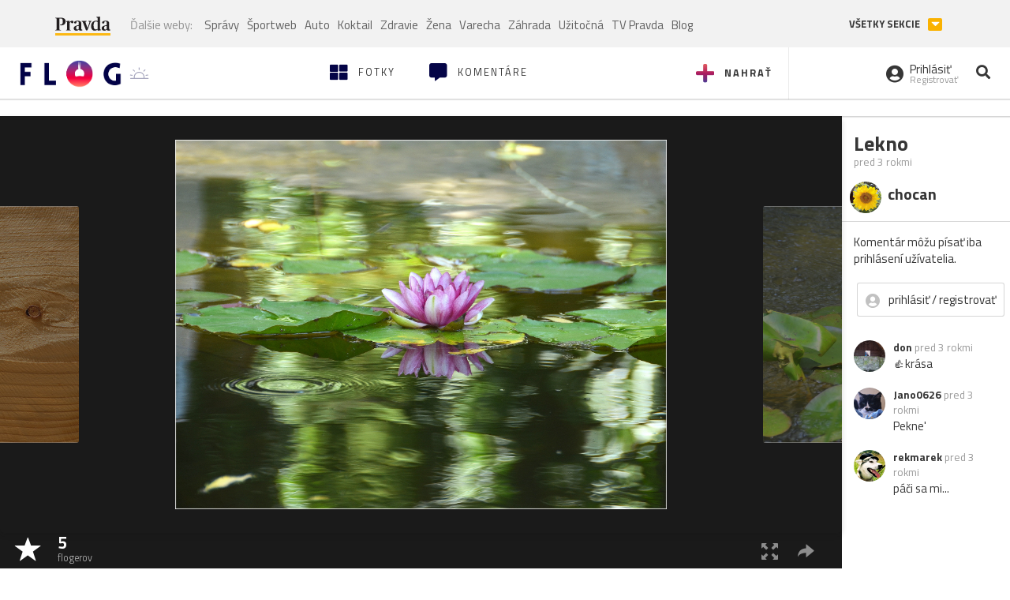

--- FILE ---
content_type: text/html; charset=utf-8
request_url: https://flog.pravda.sk/chocan.flog?foto=719561
body_size: 12626
content:
<!DOCTYPE html>
<html>
	<head>

		<title>Lekno
 - Flog.sk</title>
		<meta charset="UTF-8">
		<meta name="viewport" content="width=device-width, initial-scale=1.0">
		<meta property="fb:app_id" content="273603186861775">
		<meta name="Keywords" content="lekno, leto, 2022">
<meta name="Description" content="Lekno">
<meta property="og:title" content="Lekno">
<meta property="og:description" content="Lekno">
<meta property="og:url" content="https://flog.pravda.sk/chocan.flog?foto=719561">
<meta property="og:type" content="article">
<meta property="og:image" content="https://flog.pravda.sk/data/flog/chocan/719561/35-dsc-072Jus_orig.jpg">
<meta property="og:image:width" content="1920">
<meta property="og:image:height" content="1441">
		<script>window.gdprAppliesGlobally=true;(function(){function a(e){if(!window.frames[e]){if(document.body&&document.body.firstChild){var t=document.body;var n=document.createElement("iframe");n.style.display="none";n.name=e;n.title=e;t.insertBefore(n,t.firstChild)}
else{setTimeout(function(){a(e)},5)}}}function e(n,r,o,c,s){function e(e,t,n,a){if(typeof n!=="function"){return}if(!window[r]){window[r]=[]}var i=false;if(s){i=s(e,t,n)}if(!i){window[r].push({command:e,parameter:t,callback:n,version:a})}}e.stub=true;function t(a){if(!window[n]||window[n].stub!==true){return}if(!a.data){return}
var i=typeof a.data==="string";var e;try{e=i?JSON.parse(a.data):a.data}catch(t){return}if(e[o]){var r=e[o];window[n](r.command,r.parameter,function(e,t){var n={};n[c]={returnValue:e,success:t,callId:r.callId};a.source.postMessage(i?JSON.stringify(n):n,"*")},r.version)}}
if(typeof window[n]!=="function"){window[n]=e;if(window.addEventListener){window.addEventListener("message",t,false)}else{window.attachEvent("onmessage",t)}}}e("__tcfapi","__tcfapiBuffer","__tcfapiCall","__tcfapiReturn");a("__tcfapiLocator");(function(e){
var t=document.createElement("script");t.id="spcloader";t.type="text/javascript";t.async=true;t.src="https://sdk.privacy-center.org/"+e+"/loader.js?target="+document.location.hostname;t.charset="utf-8";var n=document.getElementsByTagName("script")[0];n.parentNode.insertBefore(t,n)})("3247b01c-86d7-4390-a7ac-9f5e09b2e1bd")})();</script>
		<!-- Bootstrap Core JavaScript -->
		<script src="https://ajax.googleapis.com/ajax/libs/jquery/1.11.3/jquery.min.js"></script>
		<script src="/static/js/bootstrap.min.js"></script>
        
		<!-- gallery plugin -->
		<link rel="stylesheet" href="/static/css/justifiedGallery.min.css">
		<script src="/static/js/flog.js?v=3610822525"></script>

		<link href="/static/fonts/fontawesome/css/all.min.css" rel="stylesheet" type="text/css">

		<link href="/static/css/main.css?v=3610822525" rel="stylesheet" type="text/css">

		<!-- fancybox plugin -->

		<!-- Add fancyBox main JS and CSS files -->
		<script type="text/javascript" src="/static/fancybox3/jquery.fancybox.min.js?v=3.2.10"></script>
		<link rel="stylesheet" type="text/css" href="/static/fancybox3/jquery.fancybox.min.css?v=3.2.10" media="screen">
		<link href="https://fonts.googleapis.com/css?family=Titillium+Web:300,400,700" rel="stylesheet">
		<link href="https://ipravda.sk/css/pravda-min-extern_flog.css?v=20251117" rel="stylesheet">
		<link rel="icon" type="image/x-icon" href="/favicon.ico">
		<link href="/static/css/icon-font.css?v=3610822525" rel="stylesheet" type="text/css">
		<!-- Global site tag (gtag.js) - Google Analytics -->
		<script async src="https://www.googletagmanager.com/gtag/js?id=UA-157766-4"></script>
                <script>
                    window.perexGaDimensions = {"dimension4":"flog.pravda.sk","dimension1":"flog-foto","dimension2":"719561","dimension3":"chocan"};
                </script>
		<script>
			window.dataLayer = window.dataLayer || [];
			function gtag() {
				dataLayer.push(arguments);
			}
			gtag('js', new Date());

			gtag('config', 'UA-157766-4');
			gtag('config', 'UA-157766-20');
			gtag('config', 'G-26GE433HZT', window.perexGaDimensions);
		</script>
                <script src="//ipravda.sk/js/pravda-min-extern_flog.js?v=20251117"></script>
		<script>
  if (/(^|;)\s*PEREX_ASMS/.test(document.cookie)) {
      document.write('<scr' + 'ipt src="https://servis.pravda.sk/hajax/asms/"></scri' + 'pt>');
  }
</script>

<script type="text/javascript">
  perex_dfp = {
    "bbb": {"name": '/61782924/flog_art_bbb', "id": 'div-gpt-ad-1528634504686-613'}
  };
</script><script type="application/javascript" src="https://storage.googleapis.com/pravda-ad-script/perex_universalMaster.min.js?v=v"></script>
	</head>

	<body data-gh="Tue, 18 Nov 2025 06:54:30 +0100" data-gha="sunrise" data-ghd="0">
		<script>
			window.fbAsyncInit = function () {
				FB.init({
					appId: '273603186861775',
					autoLogAppEvents: true,
					xfbml: true,
					version: 'v3.2'
				});
			};
		</script>
		<script async defer src="https://connect.facebook.net/en_US/sdk.js"></script>
		<div class="container-pull">

<div class="full-overlay upload">
	<div class="full-overlay-inner">
		<div class="full-overlay-inner-head">
			<a href="/" class="">
				<img class="full-overlay-inner-head-logo" src="/static/images/white-logo-sunset.png" alt="logo">
			</a>
			<button class="close close-overlay">
				<i class="fas fa-times"></i>
			</button>
		</div>
		<div class="full-overlay-inner-body">
<div class="upload-card">
	<div class="upload-card-progress">
		<i class="fas fa-file-upload"></i>
		<div class="upload-card-progress-bar"></div>
	</div>
	<p>
		Nahrajte fotku z vášho zariadenia
	</p>
	<input type="file" multiple="" id="file-to-upload" accept="image/jpeg">
</div>

		</div>
	</div>
	<div class="full-overlay-top"></div>
	<div class="full-overlay-bottom"></div>
</div><div class="full-overlay login">
	<div class="full-overlay-inner">
		<div class="full-overlay-inner-head">
			<a href="/" class="">
				<img class="full-overlay-inner-head-logo" src="/static/images/white-logo-sunset.png" alt="logo">
			</a>
			<button class="close close-overlay">
				<i class="fas fa-times"></i>
			</button>
		</div>
		<div class="full-overlay-inner-body">
<div class="login-card-note hide">
	<h4>Najskôr sa musíš prihlásiť</h4>
	<p>
		Ak ešte nemáš konto, môžeš sa jednoducho a rýchlo zaregistrovať.
	</p>
	<br>
</div>
<div class="login-card">

	<form method="post" action="/ajax/login">
			<label>
				Prihlásenie
			</label>
		<div class="error alert alert-danger hidden"></div>
		<div class="success alert alert-success hidden"></div>
		<div class="login-card-inner">
			<input type="email" name="email" class="form-control" placeholder="Váš email">
			<div class="login-card-inner-password" >
				<input type="password" name="pass" class="form-control password-input" placeholder="Vaše heslo">
				<a href="javascript:void(0)" class=" password-visibility" >
					<i class="far fa-eye"></i>
				</a>
			</div>
			<div class="clearfix">
			</div>

			<div class="login-card-inner-button">
				<label for="permanent-login">
					<input type="checkbox" id="permanent-login" name="permanent" value="1" checked>
					<span>Zostať prihlásený</span>
				</label>
				<button type="submit" class="btn btn-primary">
					<span class="loginbtn-text">Prihlásiť</span>
					<span class="loginbtn-spinner hidden fas fa-spinner fa-spin"></span>
				</button>
			</div>

		</div>
		<div class="login-card-passRecover">
			Zabudnuli ste heslo?
			<a href="javascript:void(0)" class="show-passRecover">Poslať nové</a>
		</div>
	</form>
	<form method="post" action="/ajax/zabudnuteheslo">
		<input type="hidden" name="zabudnuteheslo-special" id="zabudnuteheslo-special" value="2025">
		<div class="recover-card hidemeaftersuccess">
			<small class="info">Na túto adresu Ti zašleme postup ako si nastavíš nové heslo.</small>
			<input type="email" class="form-control" name="tbEmail">
			<div class="error"></div>
			<button type="submit" class="btn btn-success ">
				Poslať email
			</button>
		</div>
		<div class="alert alert-success success hidden recover-card-success" role="alert"></div>
	</form>
</div>
<div class="register-card">
	<form method="post" action="/ajax/registracia">
		<label>
			Registrácia
		</label>
		<div class="error alert alert-danger hidden"></div>
		<div class="success alert alert-success hidden"></div>

		<div class="hideaftersuccess">
			<div class="label-wrap">
				<label>
					Prezývka (minimálne 6 znakov)
				</label>
				<input type="text" class="form-control" placeholder="" name="name" required>
			</div>
			<div class="label-wrap">
				<label>
					Váš email
				</label>
				<input type="email" class="form-control" placeholder="" name="email" autocomplete="off" required>
			</div>
			<div class="label-wrap">
				<label>
					Heslo
				</label>
				<input type="password" class="form-control reg-pass1" placeholder="" autocomplete="new-password" name="password" required>
			</div>
			<div class="label-wrap">
				<label>
					Zopakujte heslo
				</label>
				<input type="password" class="form-control reg-pass2" placeholder="" required>
			</div>

			<div class="linkto-podmienky">
				<label  for="podmienky">
					<input type="checkbox" id="podmienky" name="podmienky" value="1">
					<span>Súhlasím <br class="hidden-lg hidden-md "> <a href="/podmienky/" target="_blank">s podmienkami</a></span>
				</label>
				<button type="submit" class="btn btn-primary">
					<span class="registerbtn-text">Registrovať</span>
					<span class="registerbtn-spinner hidden fas fa-spinner fa-spin"></span>
				</button>
			</div>
		</div>
	</form>
</div>		</div>
	</div>
	<div class="full-overlay-top"></div>
	<div class="full-overlay-bottom"></div>
</div><div class="modal fade" id="logo-hours-modal" tabindex="-1" role="dialog" aria-labelledby="exampleModalLabel">
	<div class="modal-dialog" role="document">
		<div class="modal-content">
			<div class="modal-header">
				<button type="button" class="close" data-dismiss="modal" aria-label="Close"><span aria-hidden="true">&times;</span></button>
				<h4 class="modal-title">Kedy je najbližšia zlatá hodinka?</h4>
			</div>
			<div class="modal-body">
				<div class="logo-gradient">
					<img class="sun" src="/static/images/sun.svg" alt="">
					<div class="lights">
						<div class="minute">
							<div class="minute-ray"></div>
						</div>
						<div class="hours">
							<div class="hours-ray"></div>
						</div>
						<div class="location">

						</div>
					</div>
				</div>
				<div class="logo-info">
					<p>Zlatá hodinka od:</p>
					<h1 class="suntime-text"></h1>
					<div class="group">
						<button type="button" class="btn btn-sm btn-default find-my-location"><i class="fas fa-map-marker-alt"></i> Nájsť moju polohu</button>
					</div>
					<small>
						Ak chcete, aby sa vám zobrazovali informácie o zlatej hodinke z vašej lokality, zdieľajte s nami prosím vašu polohu
					</small>
				</div>
			</div>
		</div>
	</div>
</div><!-- Modal -->
<div class="modal fade" id="modal-contact" tabindex="-1" role="dialog" aria-labelledby="myModalLabelSharefoto">
	<div class="modal-dialog" role="document">
		<div class="modal-content">

			<div class="modal-body">
				<div class="modal-contact-item">
					<i class="fas fa-address-book"></i>
					<div class="modal-contact-item-text">
						<h4 class="modal-title" id="myModalLabelSharefoto">Admin flogu</h4>
						<a href="mailto:flog@pravda.sk">
							flog@pravda.sk
						</a>
					</div>
				</div>
				<div class="modal-contact-item">
					<i class="fas fa-address-book"></i>
					<div class="modal-contact-item-text">
						<small>Junior digital specialist</small>
						<h4 class="modal-title" id="myModalLabelSharefoto">Obchodné oddelenie - Mikuláš Kvetan</h4>
						<a href="mailto:mkvetan@ourmedia.sk">
							mkvetan@ourmedia.sk
						</a>
						<a href="tel:+421 905 244 022">
							+421 905 244 022
						</a>
					</div>
				</div>
				<div class="modal-contact-item">
					<i class="fas fa-address-book"></i>
					<div class="modal-contact-item-text">
						<small>Online marketing manager</small>
						<h4 class="modal-title" id="myModalLabelSharefoto">Marketingové oddelenie - Michaela Latková</h4>
						<a href="mailto:mlatkova@ourmedia.sk">
							mlatkova@ourmedia.sk
						</a>
						<a href="tel:+421 918 562 228">
							+421 918 562 228
						</a>
					</div>
				</div>

			</div>
			<div class="modal-footer">
				<button type="button" class="btn btn-default" data-dismiss="modal">Zavrieť</button>
			</div>

		</div>
	</div>
</div>


			<div class=" content-wrap full-width">



				<!-- Top Navigation -->
				<header>
					<div id="perex-header" class="header">
						<div id="portal_menu-wrap" class="container-fluid no-padding-side">
							<div class="portal-menu export-vs" id="portal-menu">
    <span class="hidden-lg hiddem-md">
        Tento web patrí pod
    </span>
    <a href="https://www.pravda.sk/" class="portal-menu-logo">
        <img src="//ipravda.sk/res/portal2017/logo-pravda.svg" alt="Pravda" />
    </a>
    <ul class="portal-menu-nav"><li><span>Ďalšie weby:</span></li><li><a href="https://spravy.pravda.sk/">Správy</a></li><li><a href="https://sportweb.pravda.sk/">Športweb</a></li><li><a href="https://auto.pravda.sk/">Auto</a></li><li><a href="https://koktail.pravda.sk/">Koktail</a></li><li><a href="https://zdravie.pravda.sk/">Zdravie</a></li><li><a href="https://zena.pravda.sk/">Žena</a></li><li><a href="https://varecha.pravda.sk/">Varecha</a></li><li><a href="https://zahrada.pravda.sk/">Záhrada</a></li><li><a href="https://uzitocna.pravda.sk/">Užitočná</a></li><li><a href="https://tv.pravda.sk/">TV Pravda</a></li><li><a href="https://blog.pravda.sk/">Blog</a></li></ul>
            <button class="portal-megamenu-button">Všetky sekcie
            <i>
                <span class="glyphicon glyphicon-triangle-bottom"></span>
            </i>
        </button>
        <div class="portal-menu-actions"></div>
</div>
<div class="portal-megamenu" id="portal-megamenu">
            <div class="portal-megamenu-line spravodajstvo"><h2><span class="portal-megamenu-line-link-wrap"><span class="glyphicon glyphicon-triangle-bottom hidden-lg hidden-md hidden-sm"></span> Spravodajstvo</span></h2><ul><li class="spravy"><a href="https://spravy.pravda.sk/">Správy</a></li><li><a href="https://spravy.pravda.sk/domace/">Domáce</a></li><li><a href="https://spravy.pravda.sk/svet/">Svet</a></li><li class="ekonomika"><a href="https://ekonomika.pravda.sk/">Ekonomika</a></li><li class="kultura"><a href="https://kultura.pravda.sk/">Kultúra</a></li><li class="extern_pocasie"><a href="https://pocasie.pravda.sk/">Počasie</a></li><li class="nazory"><a href="https://nazory.pravda.sk/">Názory</a></li><li><a href="https://www.pravda.sk/chronologia-dna/">Chronológia dňa</a></li><li><a href="https://www.pravda.sk/najcitanejsie-spravy/">Najčítanejšie správy</a></li><li class="komercnespravy"><a href="https://komercnespravy.pravda.sk/">Komerčné správy</a></li></ul></div>
            <div class="portal-megamenu-line link sport"><h2><a href="https://sportweb.pravda.sk/"><span class="glyphicon glyphicon-triangle-bottom hidden-lg hidden-md hidden-sm"></span> Športweb</a></h2><ul><li class="futbal"><a href="https://sportweb.pravda.sk/futbal/">Futbal</a></li><li class="hokej"><a href="https://sportweb.pravda.sk/hokej/">Hokej</a></li><li><a href="https://sportweb.pravda.sk/cyklistika/">Cyklistika</a></li><li><a href="https://sportweb.pravda.sk/tenis/">Tenis</a></li><li><a href="https://sportweb.pravda.sk/zimne-sporty/">Zimné športy</a></li><li><a href="https://sportweb.pravda.sk/nazivo/">Naživo</a></li></ul></div>
            <div class="portal-megamenu-line magaziny"><h2><span class="portal-megamenu-line-link-wrap"><span class="glyphicon glyphicon-triangle-bottom hidden-lg hidden-md hidden-sm"></span> Magazíny</span></h2><ul><li class="extern_ahojmama"><a href="https://ahojmama.pravda.sk/">AhojMama</a></li><li class="auto"><a href="https://auto.pravda.sk/">Auto</a></li><li class="cestovanie"><a href="https://cestovanie.pravda.sk/">Cestovanie</a></li><li class="koktail"><a href="https://koktail.pravda.sk/">Koktail</a></li><li class="mediaklik"><a href="https://www.mediaklik.sk/">Mediaklik</a></li><li class="veda"><a href="https://vat.pravda.sk/">VAT</a></li><li class="zdravie"><a href="https://zdravie.pravda.sk/">Zdravie</a></li><li class="zena"><a href="https://zena.pravda.sk/">Žena</a></li><li><a href="https://zurnal.pravda.sk/">Žurnál</a></li><li><a href="https://zahrada.pravda.sk/">Záhrada</a></li><li><a href="https://www.defencenews.sk/">Defencenews</a></li></ul></div>
            <div class="portal-megamenu-line link uzitocna"><h2><a href="https://uzitocna.pravda.sk/"><span class="glyphicon glyphicon-triangle-bottom hidden-lg hidden-md hidden-sm"></span> Užitočná pravda</a></h2><ul><li><a href="https://uzitocna.pravda.sk/peniaze/">Peniaze</a></li><li><a href="https://uzitocna.pravda.sk/hypoteky/">Hypotéky</a></li><li><a href="https://uzitocna.pravda.sk/dochodky/">Dôchodky</a></li><li><a href="https://uzitocna.pravda.sk/ako-vybavit/">Ako vybaviť</a></li><li><a href="https://uzitocna.pravda.sk/spotrebitel/">Spotrebiteľ</a></li><li><a href="https://uzitocna.pravda.sk/praca-a-kariera/">Práca</a></li><li><a href="https://uzitocna.pravda.sk/zivnostnik/">Živnostník</a></li><li><a href="https://uzitocna.pravda.sk/vzdelavanie/">Vzdelávanie</a></li><li><a href="https://uzitocna.pravda.sk/reality/">Reality</a></li><li><a href="https://uzitocna.pravda.sk/dom-a-byt/">Dom a byt</a></li><li><a href="https://uzitocna.pravda.sk/seniori/">Seniori</a></li><li><a href="https://rady.pravda.sk/">Rady</a></li></ul></div>
            <div class="portal-megamenu-line link extern_varecha"><h2><a href="https://varecha.pravda.sk/"><span class="glyphicon glyphicon-triangle-bottom hidden-lg hidden-md hidden-sm"></span> Varecha</a></h2><ul><li><a href="https://varecha.pravda.sk/recepty">Recepty</a></li><li><a href="https://napady.pravda.sk/">Nápady</a></li><li><a href="https://varecha.pravda.sk/torty/">Torty</a></li><li><a href="https://menu.pravda.sk/" title="MENU.PRAVDA.SK - DENNÉ MENU NA JEDEN KLIK">Denné menu</a></li></ul></div>
            <div class="portal-megamenu-line link varecha_tv"><h2><a href="https://varecha.pravda.sk/tv/"><span class="glyphicon glyphicon-triangle-bottom hidden-lg hidden-md hidden-sm"></span> TV Varecha</a></h2><ul><li><a href="https://varecha.pravda.sk/tv/serialy/">Seriály</a></li><li><a href="https://varecha.pravda.sk/tv/videorecepty/">Videorecepty</a></li><li><a href="https://varecha.pravda.sk/tv/playlist/celebrity-s-varechou/">Celebrity</a></li><li><a href="https://varecha.pravda.sk/tv/playlist/fit-s-viktorom/">Fit s Viktorom</a></li></ul></div>
            <div class="portal-megamenu-line link extern_blog"><h2><a href="https://blog.pravda.sk/"><span class="glyphicon glyphicon-triangle-bottom hidden-lg hidden-md hidden-sm"></span> Blog</a></h2><ul><li><a href="https://blog.pravda.sk/?page=najnovsie-clanky">Najnovšie</a></li><li><a href="https://blog.pravda.sk/?page=najnovsie-clanky">Najčítanejšie</a></li><li><a href="https://blog.pravda.sk/?page=najkomentovanejsie-clanky">Najkomentovanejšie</a></li><li><a href="https://blog.pravda.sk/abecedny-zoznam-blogov/">Zoznam blogov</a></li><li><a href="https://blog.pravda.sk/?page=komercne-blogy">Komerčné blogy</a></li></ul></div>
            <div class="portal-megamenu-line relax"><h2><span class="portal-megamenu-line-link-wrap"><span class="glyphicon glyphicon-triangle-bottom hidden-lg hidden-md hidden-sm"></span> Relax</span></h2><ul><li class="programy"><a href="https://programy.pravda.sk/tv/">TV program</a></li><li><a href="https://spravy.pravda.sk/sutaz/">Súťaže</a></li><li class="extern_debata"><a href="https://debata.pravda.sk/">Debata</a></li><li class="extern_flog"><a href="https://flog.pravda.sk/" title="Flog - prvý slovenský fotoblog. Ukáž svoje obľúbené fotky celému svetu, hodnoť a napíš čo si myslíš o fotkách iných. Foť a bav sa.">Flog</a></li><li class="fotogalerie"><a href="https://fotogalerie.pravda.sk/">Fotogalérie</a></li><li><a href="https://koktail.pravda.sk/stranka/3-horoskop/">Horoskopy</a></li><li><a href="https://spravy.pravda.sk/sudoku/">Sudoku</a></li></ul></div>
            <div class="portal-megamenu-line link extern_tv"><h2><a href="https://tv.pravda.sk/"><span class="glyphicon glyphicon-triangle-bottom hidden-lg hidden-md hidden-sm"></span> TV Pravda</a></h2><ul><li><a href="https://tv.pravda.sk/kategorie/spravodajstvo">Spravodajstvo</a></li><li><a href="https://tv.pravda.sk/kategorie/sport">Šport</a></li><li><a href="https://tv.pravda.sk/kategorie/veda-a-technika">Veda a tech</a></li><li><a href="https://tv.pravda.sk/kategorie/kultura">Kultúra</a></li><li><a href="https://tv.pravda.sk/kategorie/komercne-videa">Komerčné</a></li><li><a href="https://tv.pravda.sk/relacie/ide-o-pravdu">Ide o pravdu</a></li><li><a href="https://tv.pravda.sk/relacie/pocasie">Predpoveď počasia</a></li><li><a href="https://tv.pravda.sk/relacie/ide-o-peniaze">Ide o peniaze</a></li><li><a href="https://tv.pravda.sk/relacie/ide-o-zdravie">Ide o zdravie</a></li><li><a href="https://tv.pravda.sk/relacie/neobycajne-miesta">Neobyčajné miesta</a></li><li><a href="https://tv.pravda.sk/relacie/showroom">Showroom</a></li></ul></div>
            <div class="portal-megamenu-line nakupy"><h2><span class="portal-megamenu-line-link-wrap"><span class="glyphicon glyphicon-triangle-bottom hidden-lg hidden-md hidden-sm"></span> Nákupy</span></h2><ul><li><a href="https://menu.pravda.sk/" title="MENU.PRAVDA.SK - DENNÉ MENU NA JEDEN KLIK">Obedy</a></li><li class="extern_kvety"><a href="https://kvety.pravda.sk/" title="Kvety, donáška kvetov, internetový obchod s kvetmi, kvetinárstvo, Bratislava, Košice">Kvety</a></li><li class="extern_epravda"><a href="https://e.pravda.sk/" title="e.Pravda.sk - elektronický archív denníka Pravda">ePravda</a></li><li class="predplatne"><a href="https://predplatne.pravda.sk/">Predplatné novín</a></li></ul></div>
    </div>
						</div>

						<!-- subheader -->
						<div id="subheader" class="container-fluid subheader no-padding-side">

							<div class="subheader-logo">

								<a href="/" class="logo-cont">
									<img class="logo" src="/static/images/logo-sunset.png" alt="logo">
									<img class="minute" src="/static/images/minute.png" alt="logo">
									<img class="hours" src="/static/images/hours.png" alt="logo">
								</a>
								<span class="sun-time " title="Zlatá hodinka od">
									<img class="" src="/static/images/icon-sun-hour.svg" alt="Zlatá hodinka">
									<span class="suntime-text"></span>
								</span>

							</div>

							<div class="subheader-head-actions">
									<a href="javascript:void(0)" class="add-photo-note">
										<i class="fas fa-plus"></i>
										<span class=" hidden-md hidden-sm hidden-xs">Nahrať</span>
									</a>

								<a href="/" class="">
									<i class="fas fa-th-large"></i>

									<span class="hidden-md hidden-sm hidden-xs">Fotky</span>
								</a>
								<a class="comment-btn " href="/komentare/">
									<i class="fas fa-comment-alt"></i>

									<span class="hidden-md hidden-sm hidden-xs">Komentáre</span>
								</a>

							</div>
							<div class="subheader-right-actions text-right">
								<div class="subheader-right-actions-account">
										<a href="javascript:void(0)" class="subheader-right-actions-account-login show-loginform-btn" id="login">
											<i class="fas fa-user-circle"></i>
											<div class="subheader-right-actions-account-login-text">
												<span class="hidden-md hidden-sm hidden-xs">Prihlásiť</span>
												<small>
													<span class="hidden-md hidden-sm hidden-xs">Registrovať</span>
												</small>
											</div>
										</a>
								</div>
								<a href="/hladaj/" id="" class="subheader-right-actions-search ">
									<i class="fas fa-search"></i>
								</a>
							</div>
						</div><!-- /subheader -->
					</div><!-- /portal-menu -->

					<!-- menu nalepky -->
					<div class="container-fluid menu no-padding-side">
						<nav class="invisible-menu">
<!-- Modal -->
<div class="modal fade" id="modal-tags" tabindex="-1" role="dialog" aria-labelledby="tagsModalLabel">
	<div class="modal-dialog" role="document">
		<div class="modal-content">
			<div class="modal-header">
				<button type="button" class="close" data-dismiss="modal" aria-label="Close"><span aria-hidden="true">&times;</span></button>
				<h4 class="modal-title" id="tagsModalLabel">Nálepky</h4>
			</div>
			<div class="modal-body">
				<div class="modal-tags-search">

					<input type="search" name="q" class="tagsearchinput  " placeholder="Vyhľadať nálepku" value="">
					<i class="fas fa-search"></i>
					<span class="tagsearch-spinner hidden fas fa-spinner fa-spin"></span>				
				</div>
				<div class="tagsearch-result list">
				</div>
			</div>
			<div class="modal-footer">
				<button class="tagsearch-loadmore btn btn-default hidden" type="button">
					<span class="tagsearch-spinner hidden fas fa-spinner fa-spin"></span>				

					načítaj ďalšie
				</button>
			</div>
		</div>
	</div>
</div>


							<ul class="main-menu  hidden-xs">
								<li class="pull-right"><a class="btn btn-default" href="javascript:void(0)" data-toggle="modal" data-target="#modal-tags">Všetky nálepky</a></li>
										<li><a class="btn btn-default" href="/tag/cb">ČB</a></li>
										<li><a class="btn btn-default" href="/tag/clovek">Človek</a></li>
										<li><a class="btn btn-default" href="/tag/detail">Detail</a></li>
										<li><a class="btn btn-default" href="/tag/portret">Portrét</a></li>
										<li><a class="btn btn-default" href="/tag/mesto">Mesto</a></li>
										<li><a class="btn btn-default" href="/tag/architektura">Architektúra</a></li>
										<li><a class="btn btn-default" href="/tag/makro">Makro</a></li>
										<li><a class="btn btn-default" href="/tag/2025">2025</a></li>
										<li><a class="btn btn-default" href="/tag/priroda">Príroda</a></li>
										<li><a class="btn btn-default" href="/tag/natural">Natural</a></li>
										<li><a class="btn btn-default" href="/tag/slovensko">Slovensko</a></li>
										<li><a class="btn btn-default" href="/tag/krajina">Krajina</a></li>
										<li><a class="btn btn-default" href="/tag/hory">Hory</a></li>
										<li><a class="btn btn-default" href="/tag/les">Les</a></li>
										<li><a class="btn btn-default" href="/tag/more">More</a></li>
										<li><a class="btn btn-default" href="/tag/kvety">Kvety</a></li>
										<li><a class="btn btn-default" href="/tag/kvet">Kvet</a></li>
										<li><a class="btn btn-default" href="/tag/zatisie">Zátišie</a></li>
										<li><a class="btn btn-default" href="/tag/zvierata">Zvieratá</a></li>
										<li><a class="btn btn-default" href="/tag/hmyz">Hmyz</a></li>
										<li><a class="btn btn-default" href="/tag/motyl">Motýľ</a></li>
										<li><a class="btn btn-default" href="/tag/vtactvo">Vtáctvo</a></li>
										<li><a class="btn btn-default" href="/tag/jar">Jar</a></li>
										<li><a class="btn btn-default" href="/tag/leto">Leto</a></li>
										<li><a class="btn btn-default" href="/tag/jesen">Jeseň</a></li>
										<li><a class="btn btn-default" href="/tag/zima">Zima</a></li>
							</ul>

							<div class="main-menu-mobile">
<a href="javascript:void(0)" class="col-xs-6 main-menu-mobile-item disabled" data-toggle="modal" data-target="#modal-tags">
	<i class="fas fa-hashtag"></i>
	<span class="main-menu-mobile-item-text ">
			Nálepky
	</span>
	<span class="glyphicon glyphicon-triangle-bottom"></span>
</a>							</div>
						</nav>
					</div><!-- /menu nalepky -->

				</header>
				<!-- /header-end -->

				<div class="flog-adplace-header">
					
				</div>
<!-- Modal -->
<div class="modal fade" id="modal-share" tabindex="-1" role="dialog" aria-labelledby="myModalLabelSharefoto">
	<div class="modal-dialog" role="document">
		<div class="modal-content">
			<div class="modal-header">
				<button type="button" class="close" data-dismiss="modal" aria-label="Close"><span aria-hidden="true">&times;</span></button>
				<h4 class="modal-title" id="myModalLabelSharefoto">Zdielaj fotku</h4>
			</div>
			<div class="modal-body">
				<ul>
					<li class="facebook">
						<a class="" target="_blank" href="https://www.facebook.com/sharer/sharer.php?u=https%3A%2F%2Fflog.pravda.sk%2Fchocan.flog%3Ffoto%3D719561">
							<i class="fab fa-facebook-f"></i> Facebook
						</a>
					</li>
					<li class="pinterest">
						<a class="" target="_blank" href="https://www.pinterest.com/pin/create/button/?url=https%3A%2F%2Fflog.pravda.sk%2Fchocan.flog%3Ffoto%3D719561&description=&media=https%3A%2F%2Fflog.pravda.sk%2Fdata%2Fflog%2Fchocan%2F719561%2F35-dsc-072Jus_orig.jpg">
							<i class="fab fa-pinterest"></i> Pinterest
						</a>
					</li>
					<li class="twitter">
						<a class="" target="_blank" href="https://twitter.com/intent/tweet?url=https%3A%2F%2Fflog.pravda.sk%2Fchocan.flog%3Ffoto%3D719561&text=">
							<i class="fab fa-twitter"></i> Twitter
						</a>
					</li>
					<li>
						<a class="share-copy-link" href="javascript:void(0)" >
							<i class="fas fa-link"></i> Skopírovať linku
						</a>
					</li>
				</ul>
				
				<input id="copyTextUrl" type="hidden" value="https://flog.pravda.sk/chocan.flog?foto=719561">
			</div>
			
		</div>
	</div>
</div>


<section class='detail_photo'>
	<div class="detail_photo-wrap">


		<div class="col-lg-10 col-md-9 col-xs-12 detail_photo-wrapper no-padding-side">

			<div class="photo-spinner hide">
				<i class="fas fa-spinner"></i>
			</div>
			<div class="photo" id="photo-detail">
					<div class="after-next-image"  style="background-image: url('\/data\/flog\/chocan\/719562\/14-dsc-075URP_m\.jpg')" >
						<a class="photo-control hidden-sm hidden-xs" href="/chocan.flog?foto=719562" title="Lekno 2" >
						</a>
					</div>
					<div class="before-prev-image"  style="background-image: url('\/data\/flog\/chocan\/719560\/39-dsc-073hpx_m\.jpg')">
						<a class="photo-control hidden-sm hidden-xs" href="/chocan.flog?foto=719560" title="Drevo" >
						</a>

					</div>

				<div class="photo-link">
					<a class="fancybox   hidden-sm hidden-xs" href="/data/flog/chocan/719561/35-dsc-072Jus_orig.jpg">
						<img src="/data/flog/chocan/719561/35-dsc-072Jus_orig.jpg" alt="Lekno" title="Lekno">
					</a>
					<img src="/data/flog/chocan/719561/35-dsc-072Jus_orig.jpg" alt="Lekno" class="hidden-lg hidden-md">
				</div>

			</div>
			<div class="detail_photo-action-panel">
				<div class="detail_photo-action-panel-left">
						<span class="rating-wrap">
							<span class="glyphicon glyphicon-star icon"></span>
						</span>
						<a href="javascript:void(0)" class="rating-list rating-wrap" type="button" data-fotoid="719561">
							<b>		
								<span class="count">5</span>
								<small>flogerov</small>
							</b>
						</a>
				</div>
				<div class="detail_photo-action-panel-right">

					<a class="fancybox " href="/data/flog/chocan/719561/35-dsc-072Jus_orig.jpg" title="zväčšiť">
						<span class="glyphicon glyphicon-fullscreen"></span>
					</a>
					<a href="javascript:void(0)" class="detail-share hidden-sm hidden-xs" data-toggle="modal" data-target="#modal-share" title="zdieľať">
						<span class="glyphicon glyphicon-share-alt"></span>

					</a>

					<div class="dropdown dropup">
						<a href="javascript:void(0)" id="dLabel" class="option-icon hidden-lg hidden-md" data-toggle="dropdown" aria-haspopup="true" aria-expanded="false">
							<span class="glyphicon glyphicon-option-vertical">
							</span>
						</a>
						<ul class="dropdown-menu  pull-right" aria-labelledby="dLabel">
							<li class="hidden-lg hidden-md">
								<a href="javascript:void(0)" class="detail-share" data-toggle="modal" data-target="#modal-share">
									<span class="glyphicon glyphicon-share-alt"></span>
									<b>zdieľať</b>
								</a>
							</li>
						</ul>
<form  method="post" action="/foto-edit/delete?foto=719561" class="foto-delete-form">
	<input type="hidden" name="del-foto" value="719561">
	<input type="hidden" name="del-time" value="1763405489">
	<input type="hidden" name="del-code" value="tj0n7kGJqJ1qwXR5K0etQUdy53PnUjLanWRyaEa5">
	<input type="hidden" name="del-code2" value="b332150c5f5124a043677d85ea57a3808687eedf">

	<div class="modal fade modal-delete-photo" id="modal-delete-photo-719561" tabindex="-1" role="dialog">
		<div class="modal-dialog" role="document">
			<div class="modal-content">
				<div class="modal-header">
					<button type="button" class="close" data-dismiss="modal" aria-label="Close"><span aria-hidden="true">&times;</span></button>
					<h4 class="modal-title">Vymazanie fotky</h4>
				</div>
				<div class="modal-body">
					<p>Si si istý, že chceš túto fotku vymazať?</p>
				</div>
				<div class="modal-footer">
					<button type="button" class="btn btn-default" data-dismiss="modal">Zavrieť</button>
					<button type="submit" class="btn btn-danger" id="delete-foto-btn">
						<i class="far fa-trash-alt"></i>
						Zmazať fotku
					</button>
				</div>
			</div><!-- /.modal-content -->
		</div><!-- /.modal-dialog -->
	</div><!-- /.modal -->
</form>					</div>


				</div>

			</div>

				<div class="detail_photo-info-wrap">
					<div class="photo_nalepky">

							<nav>			
								<ul class="main-menu">
										<li>
											<a class="btn btn-default"  href="/tag/lekno">
												lekno
											</a>
										</li>
										<li>
											<a class="btn btn-default"  href="/tag/leto">
												leto
											</a>
										</li>
										<li>
											<a class="btn btn-default"  href="/tag/2022">
												2022
											</a>
										</li>
								</ul>
							</nav>
							<h5 class='hidden-xs'>
								Detailné informácie 
							</h5>
							<div class="photo_nalepky-info-desktop hidden-xs">
<div class="exif-btn-wrap">
	<span class="time btn btn-default">
		<i class="far fa-clock"></i>
		<b>
			13:17
		</b>
		<small>
			19.07.2022
		</small>
	</span>

</div>
<div class="exif-btn-wrap">
	<a class="camera_name exif-btn btn btn-default" href="/hladaj/?vyrobca=NIKON+CORPORATION">
		<span>výrobca</span>
		NIKON CORPORATION

	</a>
	<a class="camera_name exif-btn btn btn-default" href="/hladaj/?vyrobca=NIKON+CORPORATION&amp;model=NIKON+D5100">
		<span>model</span>
		NIKON D5100
	</a>
	<a class="exif-btn btn btn-default" title="EXIF: Ohnisková vzdialenosť v milimetroch" href="/hladaj/?ohniskova-vzdialenost=200">
		<span>oh. vzdialenosť</span>
		200,0 mm
	</a>
	<a class="exif-btn btn btn-default" title="EXIF: Expozičný čas v sekundách" href="/hladaj/?expozicia=1%2F125">
		<span>exp. čas</span>
		1/125 s
	</a>
	<a class="exif-btn btn btn-default" title="EXIF: Clona" href="/hladaj/?clona=5.6">
		<span>clona</span>
		f / 5,6
	</a>
	<a class="exif-btn btn btn-default" title="EXIF: Kompenzácia expozície v EV" href="/hladaj/?ev=0">
		<span>kompenzacia exp.</span>
		0,0 EV
	</a>
	<a class="exif-btn btn btn-default" title="EXIF: Citlivosť snímača/filmu podľa ISO" href="/hladaj/?iso=200">
		<span>ISO</span>
		200
	</a>
	<a class="exif-btn btn btn-default" title="EXIF: Blesk nebol použitý" href="/hladaj/?blesk=nie">
		<span>blesk</span>
			bez&nbsp;blesku
	</a>
</div>

							</div>

							<div class="photo_nalepky-info-mobile hidden-sm hidden-lg hidden-md">
								<div class="panel-group" role="tablist"> 
									<div class="panel panel-default"> 
										<div class="panel-heading" role="tab" id="collapseListGroupHeading1"> 
											<h4 class="panel-title">
												<a href="#collapseListGroup1" class="collapsed" role="button" data-toggle="collapse" aria-expanded="false" aria-controls="collapseListGroup1"> 
													Detailné informácie <span class="glyphicon glyphicon-triangle-top pull-right"></span>
												</a>
											</h4> 
										</div> 
										<div class="panel-collapse collapse" role="tabpanel" id="collapseListGroup1" aria-labelledby="collapseListGroupHeading1" aria-expanded="false" style="height: 0px;">
											<div class="photo_nalepky-info-desktop">
<div class="exif-btn-wrap">
	<span class="time btn btn-default">
		<i class="far fa-clock"></i>
		<b>
			13:17
		</b>
		<small>
			19.07.2022
		</small>
	</span>

</div>
<div class="exif-btn-wrap">
	<a class="camera_name exif-btn btn btn-default" href="/hladaj/?vyrobca=NIKON+CORPORATION">
		<span>výrobca</span>
		NIKON CORPORATION

	</a>
	<a class="camera_name exif-btn btn btn-default" href="/hladaj/?vyrobca=NIKON+CORPORATION&amp;model=NIKON+D5100">
		<span>model</span>
		NIKON D5100
	</a>
	<a class="exif-btn btn btn-default" title="EXIF: Ohnisková vzdialenosť v milimetroch" href="/hladaj/?ohniskova-vzdialenost=200">
		<span>oh. vzdialenosť</span>
		200,0 mm
	</a>
	<a class="exif-btn btn btn-default" title="EXIF: Expozičný čas v sekundách" href="/hladaj/?expozicia=1%2F125">
		<span>exp. čas</span>
		1/125 s
	</a>
	<a class="exif-btn btn btn-default" title="EXIF: Clona" href="/hladaj/?clona=5.6">
		<span>clona</span>
		f / 5,6
	</a>
	<a class="exif-btn btn btn-default" title="EXIF: Kompenzácia expozície v EV" href="/hladaj/?ev=0">
		<span>kompenzacia exp.</span>
		0,0 EV
	</a>
	<a class="exif-btn btn btn-default" title="EXIF: Citlivosť snímača/filmu podľa ISO" href="/hladaj/?iso=200">
		<span>ISO</span>
		200
	</a>
	<a class="exif-btn btn btn-default" title="EXIF: Blesk nebol použitý" href="/hladaj/?blesk=nie">
		<span>blesk</span>
			bez&nbsp;blesku
	</a>
</div>

											</div> 
										</div> 
									</div>
								</div>
							</div>

					</div>

				</div>


		</div>

		<div class="col-lg-2 col-md-3 col-xs-12 detail_photo-sidebar pull-right">

			<div class="detail_photo-sidebar-info">
				<h3 class="foto-title">Lekno</h3>
				<time datetime="2022-07-21 16:02" class="foto-title-time" title="21.07.2022 16:02">
					pred 3 rokmi
				</time>

			</div>
			<div class="detail_photo-sidebar-autor">
				<a href="/chocan.flog" class="user-name">
	<span class="user-thumbnail" style="background-image: url('\/data\/avatar\/chocan\/avatar\.jpg\?393')"></span>
					<span class="detail_photo-sidebar-autor-name">
						chocan
					</span>
					<small class="hide">
						je tvoj obľúbenec
					</small>
				</a>
			</div>
			<div class=" photo_comments_action no-padding-left">
					<div class="input-group">

							Komentár môžu písať iba prihlásení užívatelia.

							<br>
							<a href="javascript:void(0)" class="upload-btn btn btn-default show-loginform-btn">
								<i class="fas fa-user-circle"></i>
								<span class=" ">prihlásiť / registrovať</span>
							</a>

					</div>

			</div>
				<div class="comment_list_wrap no-padding-left">
					<div class="comment_list no-padding-left">
		<div class="coment_row">
			<div class="thumbnail_cont">
				<a href="/gt19159.flog">
	<span class="user-thumbnail" style="background-image: url('\/data\/avatar\/gt19159\/avatar\.jpg\?480')"></span>
				</a>
			</div>
			<div class="text">
				<div >
					<a class="name" href="/gt19159.flog">don</a>
					<time datetime="2022-07-22 18:05" class="time" title="22.07.2022 18:05">
						pred 3 rokmi
					</time>
				</div>
				<p>👍krása</p>
			</div>
		</div>
		<div class="coment_row">
			<div class="thumbnail_cont">
				<a href="/zaujimavosti.flog">
	<span class="user-thumbnail" style="background-image: url('\/data\/avatar\/zaujimavosti\/avatar\.jpg\?475')"></span>
				</a>
			</div>
			<div class="text">
				<div >
					<a class="name" href="/zaujimavosti.flog">Jano0626</a>
					<time datetime="2022-07-21 17:35" class="time" title="21.07.2022 17:35">
						pred 3 rokmi
					</time>
				</div>
				<p>Pekne'</p>
			</div>
		</div>
		<div class="coment_row">
			<div class="thumbnail_cont">
				<a href="/vikendovy-fotograf.flog">
	<span class="user-thumbnail" style="background-image: url('\/data\/avatar\/vikendovy-fotograf\/avatar\.jpg\?150')"></span>
				</a>
			</div>
			<div class="text">
				<div >
					<a class="name" href="/vikendovy-fotograf.flog">rekmarek</a>
					<time datetime="2022-07-21 16:29" class="time" title="21.07.2022 16:29">
						pred 3 rokmi
					</time>
				</div>
				<p>páči sa mi...</p>
			</div>
		</div>
					</div>
					<div class="comment_list_button">
						<button>
							Zobraziť všetky komentáre
						</button>
					</div>
				</div>
		</div>
	</div>
		<div class="col-xs-12 other_images">
			<h4>
				Ďalšie fotky od <span>chocan</span>
			</h4>
			<section class='gallery'>
				<div id="mygallery" data-height="150">
<div class="gallery-plugin-item" title="Huby">
	<img src="/data/flog/chocan/769904/2-20251116LeH_m.jpg" alt="Huby" title="Huby" width="374" height="500">
	<a href="/chocan.flog?foto=769904" class="image-link"></a>
	<div class='caption-top'>
	</div>
	<div class='caption-bottom'>
			<a href="/chocan.flog" class="user-name">
	<span class="user-thumbnail" style="background-image: url('\/data\/avatar\/chocan\/avatar\.jpg\?393')"></span>
				<span>chocan</span>
			</a>


		<div class="rating pull-right">
		</div>
	</div>
</div><div class="gallery-plugin-item" title="Dnes">
	<img src="/data/flog/chocan/769902/4-20251116csO_m.jpg" alt="Dnes" title="Dnes" width="666" height="500">
	<a href="/chocan.flog?foto=769902" class="image-link"></a>
	<div class='caption-top'>
	</div>
	<div class='caption-bottom'>
			<a href="/chocan.flog" class="user-name">
	<span class="user-thumbnail" style="background-image: url('\/data\/avatar\/chocan\/avatar\.jpg\?393')"></span>
				<span>chocan</span>
			</a>


		<div class="rating pull-right">
		</div>
	</div>
</div><div class="gallery-plugin-item" title="Straka">
	<img src="/data/flog/chocan/769864/1-dsc-0101Xiw_m.jpg" alt="Straka" title="Straka" width="667" height="499">
	<a href="/chocan.flog?foto=769864" class="image-link"></a>
	<div class='caption-top'>
	</div>
	<div class='caption-bottom'>
			<a href="/chocan.flog" class="user-name">
	<span class="user-thumbnail" style="background-image: url('\/data\/avatar\/chocan\/avatar\.jpg\?393')"></span>
				<span>chocan</span>
			</a>


		<div class="rating pull-right">
		</div>
	</div>
</div><div class="gallery-plugin-item" title="Dnes po hmle">
	<img src="/data/flog/chocan/769863/09-2025111kLo_m.jpg" alt="Dnes po hmle" title="Dnes po hmle" width="666" height="500">
	<a href="/chocan.flog?foto=769863" class="image-link"></a>
	<div class='caption-top'>
	</div>
	<div class='caption-bottom'>
			<a href="/chocan.flog" class="user-name">
	<span class="user-thumbnail" style="background-image: url('\/data\/avatar\/chocan\/avatar\.jpg\?393')"></span>
				<span>chocan</span>
			</a>


		<div class="rating pull-right">
		</div>
	</div>
</div><div class="gallery-plugin-item" title="Ružička">
	<img src="/data/flog/chocan/769831/07-2025111bun_m.jpg" alt="Ružička" title="Ružička" width="430" height="500">
	<a href="/chocan.flog?foto=769831" class="image-link"></a>
	<div class='caption-top'>
	</div>
	<div class='caption-bottom'>
			<a href="/chocan.flog" class="user-name">
	<span class="user-thumbnail" style="background-image: url('\/data\/avatar\/chocan\/avatar\.jpg\?393')"></span>
				<span>chocan</span>
			</a>


		<div class="rating pull-right">
		</div>
	</div>
</div><div class="gallery-plugin-item" title="Hmla">
	<img src="/data/flog/chocan/769830/05-2025111OUf_m.jpg" alt="Hmla" title="Hmla" width="667" height="499">
	<a href="/chocan.flog?foto=769830" class="image-link"></a>
	<div class='caption-top'>
	</div>
	<div class='caption-bottom'>
			<a href="/chocan.flog" class="user-name">
	<span class="user-thumbnail" style="background-image: url('\/data\/avatar\/chocan\/avatar\.jpg\?393')"></span>
				<span>chocan</span>
			</a>


		<div class="rating pull-right">
		</div>
	</div>
</div><div class="gallery-plugin-item" title="Hmla">
	<img src="/data/flog/chocan/769829/04-2025111Dch_m.jpg" alt="Hmla" title="Hmla" width="374" height="500">
	<a href="/chocan.flog?foto=769829" class="image-link"></a>
	<div class='caption-top'>
	</div>
	<div class='caption-bottom'>
			<a href="/chocan.flog" class="user-name">
	<span class="user-thumbnail" style="background-image: url('\/data\/avatar\/chocan\/avatar\.jpg\?393')"></span>
				<span>chocan</span>
			</a>


		<div class="rating pull-right">
		</div>
	</div>
</div><div class="gallery-plugin-item" title="Les">
	<img src="/data/flog/chocan/769828/03-2025111bJA_m.jpg" alt="Les" title="Les" width="375" height="500">
	<a href="/chocan.flog?foto=769828" class="image-link"></a>
	<div class='caption-top'>
	</div>
	<div class='caption-bottom'>
			<a href="/chocan.flog" class="user-name">
	<span class="user-thumbnail" style="background-image: url('\/data\/avatar\/chocan\/avatar\.jpg\?393')"></span>
				<span>chocan</span>
			</a>


		<div class="rating pull-right">
		</div>
	</div>
</div><div class="gallery-plugin-item" title="Odlesk">
	<img src="/data/flog/chocan/769725/25-dsc-004aCn_m.jpg" alt="Odlesk" title="Odlesk" width="665" height="500">
	<a href="/chocan.flog?foto=769725" class="image-link"></a>
	<div class='caption-top'>
	</div>
	<div class='caption-bottom'>
			<a href="/chocan.flog" class="user-name">
	<span class="user-thumbnail" style="background-image: url('\/data\/avatar\/chocan\/avatar\.jpg\?393')"></span>
				<span>chocan</span>
			</a>


		<div class="rating pull-right">
		</div>
	</div>
</div><div class="gallery-plugin-item" title="Trblet">
	<img src="/data/flog/chocan/769724/24-dsc-004qcR_m.jpg" alt="Trblet" title="Trblet" width="666" height="500">
	<a href="/chocan.flog?foto=769724" class="image-link"></a>
	<div class='caption-top'>
	</div>
	<div class='caption-bottom'>
			<a href="/chocan.flog" class="user-name">
	<span class="user-thumbnail" style="background-image: url('\/data\/avatar\/chocan\/avatar\.jpg\?393')"></span>
				<span>chocan</span>
			</a>


		<div class="rating pull-right">
		</div>
	</div>
</div>				</div>
			</section>
		</div>
</section>
			</div><!-- /container content-wrap -->

			<div class="help-fixed-notify">
				<div class="help-fixed-notify-head">
					<a href="/novinky">
						<h4>
							Vieš čo je nové
							na Flogu?
						</h4>
					</a>
					<button class="help-fixed-notify-close">
						<i class="far fa-window-close"></i>
					</button>
				</div>
				<div class="help-fixed-notify-body">
					<a href="/novinky">
						<p>
							Zisti čo všetko sme na Flogu vylepšili.
						</p>
					</a>
				</div>
			</div>
			<div class="flog-adplace-footer">
				<!-- /61782924/flog_art_bbb -->
<div id='div-gpt-ad-1528634504686-613'>
<script>googletag.cmd.push(function() { googletag.display('div-gpt-ad-1528634504686-613'); });</script>
</div>
			</div>
			<div class="flog-footer">

				<a href="/" class="logo-cont">
					<img class="logo" src="/static/images/logo-sunset.png" alt="logo">
				</a>
				<ul>
					<li>
						<a href="/podmienky/" >
							Podmienky flogu
						</a>
					</li>
					<li>
						<a href="/novinky/" >
							Novinky
						</a>
					</li>
					<li>
						<a href="/faq/" >
							FAQ
						</a>
					</li>
					<li>
						<a href="mailto:flog@pravda.sk" data-toggle="modal" data-target="#modal-contact">
							Kontakt
						</a>
					</li>
					<li>
						<a href="https://www.facebook.com/flogsk/" target="_blank">
							<i class="fab fa-facebook-f"></i>

						</a>
					</li>
					<li>
						<a href="https://www.instagram.com/flog.sk/" target="_blank">
							<i class="fab fa-instagram"></i>

						</a>
					</li>
				</ul>
			</div>
			<footer class="pravda-footer no-padding-side">
	<div class="container">
		<div class="pravda-footer-predplatne no-padding-left">
				<a class="obalka" href="https://predplatne.pravda.sk?utm_source=pravda&amp;utm_medium=page-footer&amp;utm_campaign=footer-image">
				<img class="titulka" width="130" alt="Pravda zo dňa 17.11.2025" src="https://covers.digitania.eu/000/590/274/590274.jpg">
	</a>
	<div class="predplatne-text">
		<h4>Objednajte si predplatné denníka Pravda</h4>
		<p>a získajte užitočné informácie na každý deň</p>
		<a href="https://predplatne.pravda.sk?utm_source=pravda&amp;utm_medium=page-footer&amp;utm_campaign=footer-button" class="btn btn-yellow-full">Predplatné denníka Pravda</a>
	</div>
		</div>
		<div class="clearfix hidden-lg hidden-md"></div>
		<div class="pravda-footer-links no-padding-right">
				<div class="social_links">
					sledujte naše sociálne siete aaa
					<div>
						<ul>
							<li>
								<a href="https://www.facebook.com/pravdask" class="fb_link" target="_blank" style="color:#4267B2">
									<i class="bi bi-facebook"></i>
								</a>
							</li>
							<li>
								<a href="https://twitter.com/Pravdask" class="twiter_link" target="_blank" style="color:#00acee">
									<i class="bi bi-twitter"></i>
								</a>
							</li>
							<li>
								<a href="https://www.instagram.com/pravda.sk/" class="insta_link" target="_blank" style="color:#cd486b">
									<i class="bi bi-instagram"></i>
								</a>
							</li>
							<li>
								<a href="https://www.youtube.com/channel/UCFwiZDXn2BtsBxNpUm977pg" class="youtube_link" style="color:#FF0000">
									<i class="bi bi-youtube"></i>
								</a>
							</li>
							<li>
								<a href="https://www.pravda.sk/info/7008-rss-info/" class="rss_link" style="color:#fab201">
									<i class="bi bi-rss-fill"></i>
								</a>
							</li>
						</ul>
					</div>
				</div>
				<div class="app_links">
					stiahnite si aplikáciu a čítajte Pravdu pohodlne aj v mobile
					<div>
						<ul>
							<li>
								<a href="https://aplikacie.pravda.sk/iphone/" class="apple_link" style="color:#000">
									<i class="bi bi-apple"></i>
								</a>
							</li>
							<li>
								<a href="https://aplikacie.pravda.sk/android/" class="android_link" style="color:#a4c639">
									<svg height="24" width="24" fill="#a4c639">
										<path d="M0 0h24v24H0V0z" fill="none" />
										<path d="m17.6 9.48 1.84-3.18c.16-.31.04-.69-.26-.85a.637.637 0 0 0-.83.22l-1.88 3.24a11.463 11.463 0 0 0-8.94 0L5.65 5.67a.643.643 0 0 0-.87-.2c-.28.18-.37.54-.22.83L6.4 9.48A10.78 10.78 0 0 0 1 18h22a10.78 10.78 0 0 0-5.4-8.52zM7 15.25a1.25 1.25 0 1 1 0-2.5 1.25 1.25 0 0 1 0 2.5zm10 0a1.25 1.25 0 1 1 0-2.5 1.25 1.25 0 0 1 0 2.5z" />
									</svg>
								</a>
							</li>
							<li>
								<a href="https://aplikacie.pravda.sk/windows/" class="windows_link" style="color:#00A4EF">
									<i class="bi bi-windows"></i>
								</a>
							</li>
						</ul>
					</div>
				</div>
		</div>
	</div>
	<div class="copyright-wrap">
		<div class="content-wrap">
			<div class="footer-odkazy no-padding-side">
						<nav class="footer-links">
		<ul>
			<li><a title="O nás" href="https://www.pravda.sk/info/o-nas/">O nás</a></li>
			<li><a title="Kontakty" href="https://www.pravda.sk/info/7434-info-uvod">Kontakty</a></li>
			<li><a title="Inzercia" href="https://www.pravda.sk/info/8036-inzercia/">Inzercia</a></li>
			<li><a title="Tlačený a predaný náklad denníka" href="https://www.pravda.sk/info/7035-priemerny-tlaceny-a-predany-naklad-dennika-pravda/">Tlačený a predaný náklad denníka</a></li>
			<li><a title="Návštevnosť webu" href="https://www.pravda.sk/info/7432-info-web-uvod/">Návštevnosť webu</a></li>
			<li><a title="Súťaže" href="https://spravy.pravda.sk/sutaz/">Súťaže</a></li>
			<li><a title="Ochrana osobných údajov" href="https://www.pravda.sk/info/9157-ochrana-osobnych-udajov-gdpr/">Ochrana osobných údajov</a></li>
		</ul>
	</nav>
	<nav class="footer-links-eng">
		<ul>
			<li><a title="About us" hreflang="en" href="https://www.pravda.sk/info/7031-about-us/" class="about">About us</a></li>
			<li><a title="Average Print Run and Paid Circulation of Daily Pravda" hreflang="en" href="https://spravy.pravda.sk/rozne/stranka/7030-average-print-run-and-paid-circulation-of-daily-pravda/">Average Print Run and Paid Circulation of Daily Pravda</a></li>
			<li><a title="Ako používame súbory cookie?" href="https://www.pravda.sk/info/8693-ako-pouzivame-subory-cookie/">Cookies</a></li>
			<li><a title="Odvolať alebo zmeniť súhlas s vyhlásením o súboroch cookies" href="javascript:Didomi.preferences.show();">Nastavenie súkromia</a></li>
		</ul>
	</nav>
			</div>
			<div class="footer-logo">
				<a href="https://www.pravda.sk/">
					<img src="//ipravda.sk/res/portal2017/logo_pravda_footer.png" alt="Pravda.sk" />
				</a>
				<div class="icon-go-to-top">
                    <a href="javascript:Didomi.preferences.show();" title="Odvolať alebo zmeniť súhlas s vyhlásením o súboroch cookies" class="gdpr-reconfirm">
						<span class="glyphicon glyphicon-cog"></span>
					</a>
					<a href="#" id="arrow-top">
						<span class="glyphicon glyphicon-menu-up"></span>
					</a>
				</div>
			</div>
			<div>
				<div class="ad-webglobe"><a href="https://wy.sk/" target="_blank">Tento web beží na serveroch Webglobe</a>.</div>
				<p class="copyright">&copy; OUR MEDIA SR a. s. 2025. Autorské práva sú vyhradené a vykonáva ich vydavateľ, <a href="https://www.pravda.sk/info/7038-copyright-a-agentury/">viac info</a>.</p>
			</div>
		</div>
	</div>
</footer><!-- No GemiusTraffic here -->
		</div><!-- /container -->
		<script src="/static/js/imagesloaded.pkgd.min.js"></script>
		<script type="text/javascript">
<!--//--><![CDATA[//><!--
			var pp_gemius_identifier = 'coU66AuuyvpBfeprybqx0sd.TO4849.KXkiinbyZzjD.k7';
			var pp_gemius_use_cmp = true;
			var pp_gemius_cmp_timeout = 30e3;
// lines below shouldn't be edited
			function gemius_pending(i) {
				window[i] = window[i] || function () {var x = window[i+'_pdata'] = window[i+'_pdata'] || []; x[x.length]=arguments;};
			}
			;
			gemius_pending('gemius_hit');
			gemius_pending('gemius_event');
			gemius_pending('pp_gemius_hit');
			gemius_pending('pp_gemius_event');
			(function(d, t){try {var gt=d.createElement(t),s=d.getElementsByTagName
			(t)[0],l='http'+((location.protocol=='https:')?'s':''); gt.setAttribute('async','async');
			gt.setAttribute('defer','defer'); gt.src=l+'://gask.hit.gemius.pl/xgemius.js'; s.parentNode.insertBefore(gt,s);}
			catch (e) {}})(document, 'script');
//--><!]]>
		</script>
	</body>
</html>


--- FILE ---
content_type: application/javascript; charset=utf-8
request_url: https://fundingchoicesmessages.google.com/f/AGSKWxXgV-kLJNeIgAoBrR6qT0nkyJ6BA79M7YK0S0u0sjUTnl_p5bVe_C2JoVLqDTIWu868ltD7IhA2A1tprc5gmzxtviB6njXLRnoY3b7IQyWTcETaePB9w3zB-tIDfkCprlqS5sVb_XQ9K0GWxZNUs4iF1rH0rCq5nSDDEf0sYVKYprUt3z8BBhucuy3E/_/600x90.?adx=.ad1.nspace/ad.ashx?/search_ads.
body_size: -1287
content:
window['668fcf09-aea1-4f04-adb8-5f5ca22f4414'] = true;